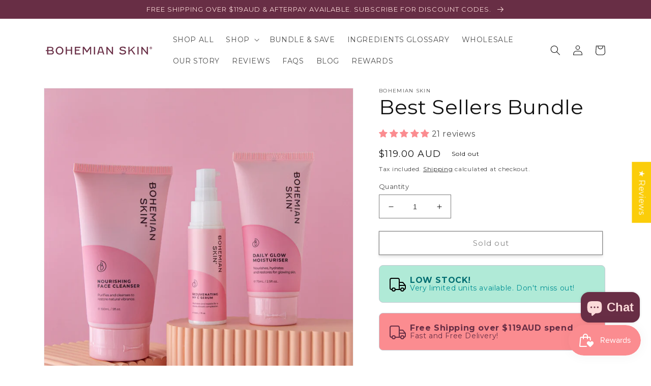

--- FILE ---
content_type: text/html
request_url: https://placement-api.afterpay.com/?mpid=bohemian-skin.myshopify.com&placementid=null&pageType=product&zoid=9.0.85
body_size: 1030
content:

  <!DOCTYPE html>
  <html>
  <head>
      <link rel='icon' href='data:,' />
      <meta http-equiv="Content-Security-Policy"
          content="base-uri 'self'; default-src 'self'; font-src 'self'; style-src 'self'; script-src 'self' https://cdn.jsdelivr.net/npm/zoid@9.0.85/dist/zoid.min.js; img-src 'self'; connect-src 'self'; frame-src 'self'">
      <title></title>
      <link rel="preload" href="/index.js" as="script" />
      <link rel="preload" href="https://cdn.jsdelivr.net/npm/zoid@9.0.85/dist/zoid.min.js" integrity="sha384-67MznxkYtbE8teNrhdkvnzQBmeiErnMskO7eD8QwolLpdUliTdivKWx0ANHgw+w8" as="script" crossorigin="anonymous" />
      <div id="__AP_DATA__" hidden>
        {"errors":{"mcr":null},"mcrResponse":{"data":{"errors":[],"config":{"mpId":"bohemian-skin.myshopify.com","createdAt":"2023-09-27T23:47:00.087346255Z","updatedAt":"2025-11-13T23:10:31.522392717Z","config":{"consumerLending":{"metadata":{"shouldForceCache":false,"isProductEnabled":false,"updatedAt":"2025-11-13T23:10:31.522343047Z","version":0},"details":{}},"interestFreePayment":{"metadata":{"shouldForceCache":false,"isProductEnabled":true,"updatedAt":"2025-11-13T23:10:31.522317936Z","version":0},"details":{"maximumAmount":{"amount":"4000.00","currency":"AUD"},"cbt":{"enabled":true,"countries":["GB","NZ","US","CA"],"limits":{}}}},"merchantAttributes":{"metadata":{"shouldForceCache":false,"isProductEnabled":true,"updatedAt":"2025-11-13T23:10:31.522351877Z","version":0},"details":{"analyticsEnabled":true,"tradingCountry":"AU","storeURI":"http://www.bohemianskin.com.au","tradingName":"Bohemian Skin P/L","vpuf":true}},"onsitePlacements":{"metadata":{"expiresAt":1761686561671,"ttl":900,"updatedAt":"2025-10-28T21:07:41.671503926Z","version":0},"details":{"onsitePlacements":{"dea2b39c-fa47-45dd-994a-b4806ec0c93b":{"placementId":"dea2b39c-fa47-45dd-994a-b4806ec0c93b","pageType":"product","enabled":true,"type":"price-paragraph","introText":"or","logoType":"badge","badgeTheme":"black-on-mint","lockupTheme":"black","modalTheme":"mint","modalLinkStyle":"circled-info-icon","paymentAmountIsBold":false,"promoRenderStyle":"promo-with-get-and-payments","size":"md","showIfOutsideLimits":true,"showInterestFree":true,"showLowerLimit":true,"showUpperLimit":true,"showWith":true,"showPaymentAmount":true},"a9e5fd02-6548-432f-af89-a4fbcc31a691":{"placementId":"a9e5fd02-6548-432f-af89-a4fbcc31a691","pageType":"cart","enabled":true,"type":"price-paragraph","introText":"or","logoType":"badge","badgeTheme":"black-on-mint","lockupTheme":"black","modalTheme":"mint","modalLinkStyle":"circled-info-icon","paymentAmountIsBold":false,"promoRenderStyle":"promo-with-get-and-payments","size":"md","showIfOutsideLimits":true,"showInterestFree":true,"showLowerLimit":true,"showUpperLimit":true,"showWith":true,"showPaymentAmount":true}}}},"cashAppPay":{"metadata":{"shouldForceCache":false,"isProductEnabled":false,"updatedAt":"2025-11-13T23:10:31.522384017Z","version":0},"details":{"enabledForOrders":false,"integrationCompleted":false}},"promotionalData":{"metadata":{"version":0},"details":{"consumerLendingPromotions":[]}}}}},"errors":null,"status":200},"brand":"afterpay","meta":{"version":"0.35.4"}}
      </div>
  </head>
  <body></body>
  <script src="/index.js" type="application/javascript"></script>
  </html>
  

--- FILE ---
content_type: text/javascript; charset=utf-8
request_url: https://www.bohemianskin.com.au/products/best-sellers-bundle.js
body_size: 1197
content:
{"id":6616425988131,"title":"Best Sellers Bundle","handle":"best-sellers-bundle","description":"\u003ch2\u003e\u003cb\u003e(OVER 70K+ UNITS OF EACH SOLD, NO WONDER THEY ARE OUR BEST SELLERS 🥰\u003c\/b\u003e\u003c\/h2\u003e\n\u003cp data-mce-fragment=\"1\"\u003e\u003cspan style=\"font-weight: 400;\" data-mce-fragment=\"1\"\u003eAll of your favourites are now in one place! Packed with all-natural and skin-loving essential vitamins and antioxidants to promote a vibrant, clear, and youthful complexion. These babies are our best sellers for a reason! \u003c\/span\u003e\u003c\/p\u003e\n\u003ch3 data-mce-fragment=\"1\"\u003e\u003cspan style=\"color: #000000;\" data-mce-fragment=\"1\"\u003e\u003cstrong data-mce-fragment=\"1\"\u003ePerfect for: Those seeking a brighter glow!\u003c\/strong\u003e\u003c\/span\u003e\u003c\/h3\u003e\n\u003ch3 data-mce-fragment=\"1\"\u003e\n\u003cb data-mce-fragment=\"1\"\u003eBundle Includes: \u003c\/b\u003e\u003cbr data-mce-fragment=\"1\"\u003e\n\u003c\/h3\u003e\n\u003cp\u003e\u003cmeta charset=\"utf-8\"\u003e\u003cspan style=\"color: rgb(105, 47, 70);\"\u003e\u003cb data-mce-fragment=\"1\"\u003e\u003ca style=\"text-decoration: underline; color: rgb(105, 47, 70);\" href=\"https:\/\/www.bohemianskin.com.au\/products\/organic-gel-cleanser\" data-mce-fragment=\"1\"\u003e150ml Nourishing Face Cleanser\u003c\/a\u003e\u003c\/b\u003e\u003c\/span\u003e\u003cbr data-mce-fragment=\"1\"\u003e\u003cspan style=\"color: #682e45;\"\u003e\u003cb data-mce-fragment=\"1\"\u003e\u003cspan style=\"text-decoration: underline;\" data-mce-fragment=\"1\"\u003e\u003ca style=\"color: #682e45; text-decoration: underline;\" href=\"https:\/\/www.bohemianskin.com.au\/products\/rejuvenating-hy-c-serum\"\u003e \u003cspan style=\"text-decoration-thickness: initial; text-decoration-style: initial; text-decoration-color: initial;\"\u003e30ml Rejuvenating HY C Serum\u003c\/span\u003e\u003c\/a\u003e\u003ca style=\"color: #ebbed5; text-decoration: underline;\" href=\"https:\/\/www.bohemianskin.com.au\/products\/aha-enzyme-exfoliant\" data-mce-fragment=\"1\"\u003e\u003cbr data-mce-fragment=\"1\"\u003e\u003c\/a\u003e\u003c\/span\u003e\u003c\/b\u003e\u003c\/span\u003e\u003cb data-mce-fragment=\"1\"\u003e\u003cspan style=\"text-decoration: underline;\" data-mce-fragment=\"1\"\u003e\u003cspan style=\"color: #ebbed5;\" data-mce-fragment=\"1\"\u003e\u003cspan style=\"color: #682e45; text-decoration: underline;\"\u003e\u003ca style=\"color: #682e45; text-decoration: underline;\" href=\"https:\/\/www.bohemianskin.com.au\/products\/natural-face-moisturiser\"\u003e75\u003cspan style=\"text-decoration-thickness: initial; text-decoration-style: initial; text-decoration-color: initial;\"\u003eml Daily Glow Moisturiser\u003c\/span\u003e\u003c\/a\u003e\u003c\/span\u003e\u003ca href=\"https:\/\/www.bohemianskin.com.au\/products\/facial-mask\" data-mce-fragment=\"1\"\u003e\u003cbr data-mce-fragment=\"1\"\u003e\u003c\/a\u003e\u003c\/span\u003e\u003c\/span\u003e\u003c\/b\u003e\u003cb data-mce-fragment=\"1\"\u003e\u003cspan style=\"text-decoration: underline;\" data-mce-fragment=\"1\"\u003e\u003cspan style=\"color: #ebbed5;\" data-mce-fragment=\"1\"\u003e\u003cbr data-mce-fragment=\"1\"\u003e\u003c\/span\u003e\u003c\/span\u003e\u003c\/b\u003e\u003cspan data-mce-fragment=\"1\"\u003e\u003c\/span\u003e\u003c\/p\u003e\n\u003ch3 data-mce-fragment=\"1\"\u003e\n\u003cem data-mce-fragment=\"1\"\u003e\u003cstrong data-mce-fragment=\"1\"\u003eAll of our 100% natural skin products are:\u003c\/strong\u003e \u003c\/em\u003e\u003cbr data-mce-fragment=\"1\"\u003e\n\u003c\/h3\u003e\n\u003cul data-mce-fragment=\"1\"\u003e\n\u003cli data-mce-fragment=\"1\"\u003eFree from synthetic parabens, petrochemicals, sulphates, phthalates and aloe vera\u003c\/li\u003e\n\u003cli data-mce-fragment=\"1\"\u003e100% natural ingredients\u003c\/li\u003e\n\u003cli data-mce-fragment=\"1\"\u003eAustralian Certified Organic \u003c\/li\u003e\n\u003cli data-mce-fragment=\"1\"\u003eSuitable for all skin types\u003c\/li\u003e\n\u003cli data-mce-fragment=\"1\"\u003ePregnancy and breastfeeding suitable\u003c\/li\u003e\n\u003cli data-mce-fragment=\"1\"\u003eAustralian Made and Owned\u003c\/li\u003e\n\u003cli data-mce-fragment=\"1\"\u003eVegan and Cruelty Free\u003c\/li\u003e\n\u003c\/ul\u003e","published_at":"2025-10-07T08:34:10+10:00","created_at":"2021-10-28T11:18:01+10:00","vendor":"Bohemian Skin","type":"","tags":["Anti-Ageing Essentials","Bestsellers","Cleanse \u0026 Exfoliate","Hydration Station For Dry Skin","Moisturise \u0026 Hydrate"],"price":11900,"price_min":11900,"price_max":11900,"available":false,"price_varies":false,"compare_at_price":11900,"compare_at_price_min":11900,"compare_at_price_max":11900,"compare_at_price_varies":false,"variants":[{"id":39490544271395,"title":"Default Title","option1":"Default Title","option2":null,"option3":null,"sku":"BESTSELLERS","requires_shipping":true,"taxable":true,"featured_image":null,"available":false,"name":"Best Sellers Bundle","public_title":null,"options":["Default Title"],"price":11900,"weight":335,"compare_at_price":11900,"inventory_quantity":0,"inventory_management":"shopify","inventory_policy":"deny","barcode":"BESTSELLERS","requires_selling_plan":false,"selling_plan_allocations":[]}],"images":["\/\/cdn.shopify.com\/s\/files\/1\/1063\/4470\/files\/bestsellersbundle1080x1080.png?v=1711406599","\/\/cdn.shopify.com\/s\/files\/1\/1063\/4470\/products\/BestsellersBundle2.jpg?v=1711902155","\/\/cdn.shopify.com\/s\/files\/1\/1063\/4470\/files\/Bestsellersbundle.png?v=1711902155","\/\/cdn.shopify.com\/s\/files\/1\/1063\/4470\/products\/BestsellersBundle3.jpg?v=1711406593","\/\/cdn.shopify.com\/s\/files\/1\/1063\/4470\/products\/BestsellersBundle4.jpg?v=1711406593"],"featured_image":"\/\/cdn.shopify.com\/s\/files\/1\/1063\/4470\/files\/bestsellersbundle1080x1080.png?v=1711406599","options":[{"name":"Title","position":1,"values":["Default Title"]}],"url":"\/products\/best-sellers-bundle","media":[{"alt":"Best Sellers Bundle - Premium  from Bohemian Skin - Just $111.15! Shop now at Bohemian Skin","id":25541979504675,"position":1,"preview_image":{"aspect_ratio":1.0,"height":1080,"width":1080,"src":"https:\/\/cdn.shopify.com\/s\/files\/1\/1063\/4470\/files\/bestsellersbundle1080x1080.png?v=1711406599"},"aspect_ratio":1.0,"height":1080,"media_type":"image","src":"https:\/\/cdn.shopify.com\/s\/files\/1\/1063\/4470\/files\/bestsellersbundle1080x1080.png?v=1711406599","width":1080},{"alt":"Best Sellers Bundle - Premium  from Bohemian Skin - Just $111.15! Shop now at Bohemian Skin","id":21379719135267,"position":2,"preview_image":{"aspect_ratio":1.0,"height":499,"width":499,"src":"https:\/\/cdn.shopify.com\/s\/files\/1\/1063\/4470\/products\/BestsellersBundle2.jpg?v=1711902155"},"aspect_ratio":1.0,"height":499,"media_type":"image","src":"https:\/\/cdn.shopify.com\/s\/files\/1\/1063\/4470\/products\/BestsellersBundle2.jpg?v=1711902155","width":499},{"alt":"Best Sellers Bundle - Premium  from Bohemian Skin - Just $111.15! Shop now at Bohemian Skin","id":25338137051171,"position":3,"preview_image":{"aspect_ratio":1.0,"height":1080,"width":1080,"src":"https:\/\/cdn.shopify.com\/s\/files\/1\/1063\/4470\/files\/Bestsellersbundle.png?v=1711902155"},"aspect_ratio":1.0,"height":1080,"media_type":"image","src":"https:\/\/cdn.shopify.com\/s\/files\/1\/1063\/4470\/files\/Bestsellersbundle.png?v=1711902155","width":1080},{"alt":"Best Sellers Bundle - Premium  from Bohemian Skin - Just $111.15! Shop now at Bohemian Skin","id":21379719168035,"position":4,"preview_image":{"aspect_ratio":1.0,"height":1000,"width":1000,"src":"https:\/\/cdn.shopify.com\/s\/files\/1\/1063\/4470\/products\/BestsellersBundle3.jpg?v=1711406593"},"aspect_ratio":1.0,"height":1000,"media_type":"image","src":"https:\/\/cdn.shopify.com\/s\/files\/1\/1063\/4470\/products\/BestsellersBundle3.jpg?v=1711406593","width":1000},{"alt":"Best Sellers Bundle - Premium  from Bohemian Skin - Just $111.15! Shop now at Bohemian Skin","id":21379719200803,"position":5,"preview_image":{"aspect_ratio":1.0,"height":1000,"width":1000,"src":"https:\/\/cdn.shopify.com\/s\/files\/1\/1063\/4470\/products\/BestsellersBundle4.jpg?v=1711406593"},"aspect_ratio":1.0,"height":1000,"media_type":"image","src":"https:\/\/cdn.shopify.com\/s\/files\/1\/1063\/4470\/products\/BestsellersBundle4.jpg?v=1711406593","width":1000}],"requires_selling_plan":false,"selling_plan_groups":[]}

--- FILE ---
content_type: application/x-javascript
request_url: https://www.goldendev.win/shopify/show-recent-orders/shop/status/bohemian-skin.myshopify.com.js?58987562
body_size: -336
content:
var sro_settings_updated = 1700540545;

--- FILE ---
content_type: text/javascript
request_url: https://cdn.shopify.com/s/files/1/1063/4470/t/52/assets/instant-pixel.js?v=1730319380&shop=bohemian-skin.myshopify.com
body_size: -523
content:
!function(i,n,s,t,a,u,d){i.InstantConfig=i.InstantConfig||{},i.InstantConfig.siteId='site_YfBmA61pX4ztu6rvWtmFUFwc',i.InstantConfig.platform='SHOPIFY',d=i.InstantJS=i.InstantJS||{},d.trackQueue=[],d.track=function(){d.trackQueue.push(arguments)},u=n.createElement(s),u.async=!0,u.src=t,a=n.getElementsByTagName(s)[0],a.parentNode.insertBefore(u,a)}(window,document,'script','https://js.instant.one/v1/instant.min.js');